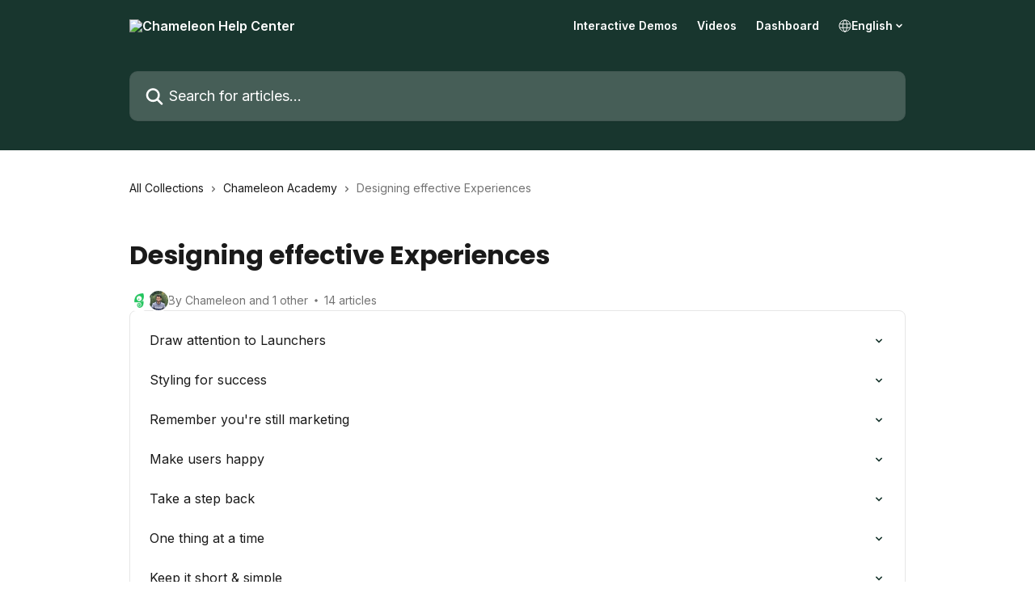

--- FILE ---
content_type: text/html; charset=utf-8
request_url: https://help.chameleon.io/en/collections/74877-designing-effective-experiences
body_size: 12810
content:
<!DOCTYPE html><html lang="en"><head><meta charSet="utf-8" data-next-head=""/><title data-next-head="">Designing effective Experiences | Chameleon Help Center</title><meta property="og:title" content="Designing effective Experiences | Chameleon Help Center" data-next-head=""/><meta name="twitter:title" content="Designing effective Experiences | Chameleon Help Center" data-next-head=""/><meta property="og:description" content="" data-next-head=""/><meta name="twitter:description" content="" data-next-head=""/><meta name="description" content="" data-next-head=""/><meta property="og:type" content="website" data-next-head=""/><meta name="robots" content="all" data-next-head=""/><meta name="viewport" content="width=device-width, initial-scale=1" data-next-head=""/><link href="https://intercom.help/chameleon/assets/favicon" rel="icon" data-next-head=""/><link rel="canonical" href="https://help.chameleon.io/en/collections/74877-designing-effective-experiences" data-next-head=""/><link rel="alternate" href="https://help.chameleon.io/en/collections/74877-designing-effective-experiences" hrefLang="en" data-next-head=""/><link rel="alternate" href="https://help.chameleon.io/en/collections/74877-designing-effective-experiences" hrefLang="x-default" data-next-head=""/><link nonce="muu0llwDgvTQT/2ly9MsaNBmQPyPP/D3GGKVvTOfjYY=" rel="preload" href="https://static.intercomassets.com/_next/static/css/3141721a1e975790.css" as="style"/><link nonce="muu0llwDgvTQT/2ly9MsaNBmQPyPP/D3GGKVvTOfjYY=" rel="stylesheet" href="https://static.intercomassets.com/_next/static/css/3141721a1e975790.css" data-n-g=""/><link nonce="muu0llwDgvTQT/2ly9MsaNBmQPyPP/D3GGKVvTOfjYY=" rel="preload" href="https://static.intercomassets.com/_next/static/css/2e15b5a0835b0524.css" as="style"/><link nonce="muu0llwDgvTQT/2ly9MsaNBmQPyPP/D3GGKVvTOfjYY=" rel="stylesheet" href="https://static.intercomassets.com/_next/static/css/2e15b5a0835b0524.css"/><link nonce="muu0llwDgvTQT/2ly9MsaNBmQPyPP/D3GGKVvTOfjYY=" rel="preload" href="https://static.intercomassets.com/_next/static/css/b6200d0221da3810.css" as="style"/><link nonce="muu0llwDgvTQT/2ly9MsaNBmQPyPP/D3GGKVvTOfjYY=" rel="stylesheet" href="https://static.intercomassets.com/_next/static/css/b6200d0221da3810.css"/><noscript data-n-css="muu0llwDgvTQT/2ly9MsaNBmQPyPP/D3GGKVvTOfjYY="></noscript><script defer="" nonce="muu0llwDgvTQT/2ly9MsaNBmQPyPP/D3GGKVvTOfjYY=" nomodule="" src="https://static.intercomassets.com/_next/static/chunks/polyfills-42372ed130431b0a.js"></script><script defer="" src="https://static.intercomassets.com/_next/static/chunks/1845.9920dd8b7453512c.js" nonce="muu0llwDgvTQT/2ly9MsaNBmQPyPP/D3GGKVvTOfjYY="></script><script defer="" src="https://static.intercomassets.com/_next/static/chunks/1770.678fb10d9b0aa13f.js" nonce="muu0llwDgvTQT/2ly9MsaNBmQPyPP/D3GGKVvTOfjYY="></script><script src="https://static.intercomassets.com/_next/static/chunks/webpack-aa6655c6daac96f3.js" nonce="muu0llwDgvTQT/2ly9MsaNBmQPyPP/D3GGKVvTOfjYY=" defer=""></script><script src="https://static.intercomassets.com/_next/static/chunks/framework-1f1b8d38c1d86c61.js" nonce="muu0llwDgvTQT/2ly9MsaNBmQPyPP/D3GGKVvTOfjYY=" defer=""></script><script src="https://static.intercomassets.com/_next/static/chunks/main-2c5e5f2c49cfa8a6.js" nonce="muu0llwDgvTQT/2ly9MsaNBmQPyPP/D3GGKVvTOfjYY=" defer=""></script><script src="https://static.intercomassets.com/_next/static/chunks/pages/_app-0946fc181f55d130.js" nonce="muu0llwDgvTQT/2ly9MsaNBmQPyPP/D3GGKVvTOfjYY=" defer=""></script><script src="https://static.intercomassets.com/_next/static/chunks/d0502abb-aa607f45f5026044.js" nonce="muu0llwDgvTQT/2ly9MsaNBmQPyPP/D3GGKVvTOfjYY=" defer=""></script><script src="https://static.intercomassets.com/_next/static/chunks/6190-ef428f6633b5a03f.js" nonce="muu0llwDgvTQT/2ly9MsaNBmQPyPP/D3GGKVvTOfjYY=" defer=""></script><script src="https://static.intercomassets.com/_next/static/chunks/296-7834dcf3444315af.js" nonce="muu0llwDgvTQT/2ly9MsaNBmQPyPP/D3GGKVvTOfjYY=" defer=""></script><script src="https://static.intercomassets.com/_next/static/chunks/4835-9db7cd232aae5617.js" nonce="muu0llwDgvTQT/2ly9MsaNBmQPyPP/D3GGKVvTOfjYY=" defer=""></script><script src="https://static.intercomassets.com/_next/static/chunks/pages/%5BhelpCenterIdentifier%5D/%5Blocale%5D/collections/%5BcollectionSlug%5D-125b29c7f8024732.js" nonce="muu0llwDgvTQT/2ly9MsaNBmQPyPP/D3GGKVvTOfjYY=" defer=""></script><script src="https://static.intercomassets.com/_next/static/fWolOR7EEO1ZSJaWcG1Lp/_buildManifest.js" nonce="muu0llwDgvTQT/2ly9MsaNBmQPyPP/D3GGKVvTOfjYY=" defer=""></script><script src="https://static.intercomassets.com/_next/static/fWolOR7EEO1ZSJaWcG1Lp/_ssgManifest.js" nonce="muu0llwDgvTQT/2ly9MsaNBmQPyPP/D3GGKVvTOfjYY=" defer=""></script><meta name="sentry-trace" content="9d0f3af3d6003c00b86253e6c15d7f5e-ecff042d4b378ed3-0"/><meta name="baggage" content="sentry-environment=production,sentry-release=16bca68a3fc4856642796ef69a23e104e0466982,sentry-public_key=187f842308a64dea9f1f64d4b1b9c298,sentry-trace_id=9d0f3af3d6003c00b86253e6c15d7f5e,sentry-org_id=2129,sentry-sampled=false,sentry-sample_rand=0.9066951950703498,sentry-sample_rate=0"/><style id="__jsx-696683584">:root{--body-bg: rgb(255, 255, 255);
--body-image: none;
--body-bg-rgb: 255, 255, 255;
--body-border: rgb(230, 230, 230);
--body-primary-color: #1a1a1a;
--body-secondary-color: #737373;
--body-reaction-bg: rgb(242, 242, 242);
--body-reaction-text-color: rgb(64, 64, 64);
--body-toc-active-border: #737373;
--body-toc-inactive-border: #f2f2f2;
--body-toc-inactive-color: #737373;
--body-toc-active-font-weight: 400;
--body-table-border: rgb(204, 204, 204);
--body-color: hsl(0, 0%, 0%);
--footer-bg: rgb(255, 255, 255);
--footer-image: none;
--footer-border: rgb(230, 230, 230);
--footer-color: hsl(215, 16%, 47%);
--header-bg: rgb(24, 54, 46);
--header-image: none;
--header-color: hsl(0, 0%, 100%);
--collection-card-bg: rgb(245, 245, 245);
--collection-card-image: none;
--collection-card-color: hsl(164, 38%, 15%);
--card-bg: rgb(255, 255, 255);
--card-border-color: rgb(230, 230, 230);
--card-border-inner-radius: 6px;
--card-border-radius: 8px;
--card-shadow: 0 1px 2px 0 rgb(0 0 0 / 0.05);
--search-bar-border-radius: 10px;
--search-bar-width: 100%;
--ticket-blue-bg-color: #dce1f9;
--ticket-blue-text-color: #334bfa;
--ticket-green-bg-color: #d7efdc;
--ticket-green-text-color: #0f7134;
--ticket-orange-bg-color: #ffebdb;
--ticket-orange-text-color: #b24d00;
--ticket-red-bg-color: #ffdbdb;
--ticket-red-text-color: #df2020;
--header-height: 245px;
--header-subheader-background-color: #000000;
--header-subheader-font-color: #FFFFFF;
--content-block-bg: rgb(245, 245, 245);
--content-block-image: none;
--content-block-color: hsl(0, 0%, 10%);
--content-block-button-bg: rgb(51, 75, 250);
--content-block-button-image: none;
--content-block-button-color: hsl(0, 0%, 100%);
--content-block-button-radius: 6px;
--content-block-margin: calc(-50vw + 50%);
--content-block-width: calc(100vw);
--primary-color: hsl(164, 38%, 15%);
--primary-color-alpha-10: hsla(164, 38%, 15%, 0.1);
--primary-color-alpha-60: hsla(164, 38%, 15%, 0.6);
--text-on-primary-color: #ffffff}</style><style id="__jsx-1364445819">:root{--font-family-primary: 'Poppins', 'Poppins Fallback'}</style><style id="__jsx-2891919213">:root{--font-family-secondary: 'Inter', 'Inter Fallback'}</style><style id="__jsx-cf6f0ea00fa5c760">.fade-background.jsx-cf6f0ea00fa5c760{background:radial-gradient(333.38%100%at 50%0%,rgba(var(--body-bg-rgb),0)0%,rgba(var(--body-bg-rgb),.00925356)11.67%,rgba(var(--body-bg-rgb),.0337355)21.17%,rgba(var(--body-bg-rgb),.0718242)28.85%,rgba(var(--body-bg-rgb),.121898)35.03%,rgba(var(--body-bg-rgb),.182336)40.05%,rgba(var(--body-bg-rgb),.251516)44.25%,rgba(var(--body-bg-rgb),.327818)47.96%,rgba(var(--body-bg-rgb),.409618)51.51%,rgba(var(--body-bg-rgb),.495297)55.23%,rgba(var(--body-bg-rgb),.583232)59.47%,rgba(var(--body-bg-rgb),.671801)64.55%,rgba(var(--body-bg-rgb),.759385)70.81%,rgba(var(--body-bg-rgb),.84436)78.58%,rgba(var(--body-bg-rgb),.9551)88.2%,rgba(var(--body-bg-rgb),1)100%),var(--header-image),var(--header-bg);background-size:cover;background-position-x:center}</style></head><body><div id="__next"><div dir="ltr" class="h-full w-full"><span class="hidden">Copyright (c) 2023, Intercom, Inc. (legal@intercom.io) with Reserved Font Name &quot;Poppins&quot;.
      This Font Software is licensed under the SIL Open Font License, Version 1.1.</span><span class="hidden">Copyright (c) 2023, Intercom, Inc. (legal@intercom.io) with Reserved Font Name &quot;Inter&quot;.
      This Font Software is licensed under the SIL Open Font License, Version 1.1.</span><a href="#main-content" class="sr-only font-bold text-header-color focus:not-sr-only focus:absolute focus:left-4 focus:top-4 focus:z-50" aria-roledescription="Link, Press control-option-right-arrow to exit">Skip to main content</a><main class="header__lite"><header id="header" data-testid="header" class="jsx-cf6f0ea00fa5c760 flex flex-col text-header-color"><div class="jsx-cf6f0ea00fa5c760 relative flex grow flex-col mb-9 bg-header-bg bg-header-image bg-cover bg-center pb-9"><div id="sr-announcement" aria-live="polite" class="jsx-cf6f0ea00fa5c760 sr-only"></div><div class="jsx-cf6f0ea00fa5c760 flex h-full flex-col items-center marker:shrink-0"><section class="relative flex w-full flex-col mb-6 pb-6"><div class="header__meta_wrapper flex justify-center px-5 pt-6 leading-none sm:px-10"><div class="flex items-center w-240" data-testid="subheader-container"><div class="mo__body header__site_name"><div class="header__logo"><a href="/en/"><img src="https://downloads.intercomcdn.com/i/o/345595/c15945a6054c6cf6bb8e84c2/93dd8024c280b580244b243f87209165.png" height="50" alt="Chameleon Help Center"/></a></div></div><div><div class="flex items-center font-semibold"><div class="flex items-center md:hidden" data-testid="small-screen-children"><button class="flex items-center border-none bg-transparent px-1.5" data-testid="hamburger-menu-button" aria-label="Open menu"><svg width="24" height="24" viewBox="0 0 16 16" xmlns="http://www.w3.org/2000/svg" class="fill-current"><path d="M1.86861 2C1.38889 2 1 2.3806 1 2.85008C1 3.31957 1.38889 3.70017 1.86861 3.70017H14.1314C14.6111 3.70017 15 3.31957 15 2.85008C15 2.3806 14.6111 2 14.1314 2H1.86861Z"></path><path d="M1 8C1 7.53051 1.38889 7.14992 1.86861 7.14992H14.1314C14.6111 7.14992 15 7.53051 15 8C15 8.46949 14.6111 8.85008 14.1314 8.85008H1.86861C1.38889 8.85008 1 8.46949 1 8Z"></path><path d="M1 13.1499C1 12.6804 1.38889 12.2998 1.86861 12.2998H14.1314C14.6111 12.2998 15 12.6804 15 13.1499C15 13.6194 14.6111 14 14.1314 14H1.86861C1.38889 14 1 13.6194 1 13.1499Z"></path></svg></button><div class="fixed right-0 top-0 z-50 h-full w-full hidden" data-testid="hamburger-menu"><div class="flex h-full w-full justify-end bg-black bg-opacity-30"><div class="flex h-fit w-full flex-col bg-white opacity-100 sm:h-full sm:w-1/2"><button class="text-body-font flex items-center self-end border-none bg-transparent pr-6 pt-6" data-testid="hamburger-menu-close-button" aria-label="Close menu"><svg width="24" height="24" viewBox="0 0 16 16" xmlns="http://www.w3.org/2000/svg"><path d="M3.5097 3.5097C3.84165 3.17776 4.37984 3.17776 4.71178 3.5097L7.99983 6.79775L11.2879 3.5097C11.6198 3.17776 12.158 3.17776 12.49 3.5097C12.8219 3.84165 12.8219 4.37984 12.49 4.71178L9.20191 7.99983L12.49 11.2879C12.8219 11.6198 12.8219 12.158 12.49 12.49C12.158 12.8219 11.6198 12.8219 11.2879 12.49L7.99983 9.20191L4.71178 12.49C4.37984 12.8219 3.84165 12.8219 3.5097 12.49C3.17776 12.158 3.17776 11.6198 3.5097 11.2879L6.79775 7.99983L3.5097 4.71178C3.17776 4.37984 3.17776 3.84165 3.5097 3.5097Z"></path></svg></button><nav class="flex flex-col pl-4 text-black"><a target="_blank" rel="noopener noreferrer" href="https://www.chameleon.io/interactive" class="mx-5 mb-5 text-md no-underline hover:opacity-80 md:mx-3 md:my-0 md:text-base" data-testid="header-link-0">Interactive Demos</a><a target="_blank" rel="noopener noreferrer" href="https://www.chameleon.io/videos" class="mx-5 mb-5 text-md no-underline hover:opacity-80 md:mx-3 md:my-0 md:text-base" data-testid="header-link-1">Videos</a><a target="_blank" rel="noopener noreferrer" href="https://app.chameleon.io" class="mx-5 mb-5 text-md no-underline hover:opacity-80 md:mx-3 md:my-0 md:text-base" data-testid="header-link-2">Dashboard</a><div class="relative cursor-pointer has-[:focus]:outline"><select class="peer absolute z-10 block h-6 w-full cursor-pointer opacity-0 md:text-base" aria-label="Change language" id="language-selector"><option value="/en/collections/74877-designing-effective-experiences" class="text-black" selected="">English</option></select><div class="mb-10 ml-5 flex items-center gap-1 text-md hover:opacity-80 peer-hover:opacity-80 md:m-0 md:ml-3 md:text-base" aria-hidden="true"><svg id="locale-picker-globe" width="16" height="16" viewBox="0 0 16 16" fill="none" xmlns="http://www.w3.org/2000/svg" class="shrink-0" aria-hidden="true"><path d="M8 15C11.866 15 15 11.866 15 8C15 4.13401 11.866 1 8 1C4.13401 1 1 4.13401 1 8C1 11.866 4.13401 15 8 15Z" stroke="currentColor" stroke-linecap="round" stroke-linejoin="round"></path><path d="M8 15C9.39949 15 10.534 11.866 10.534 8C10.534 4.13401 9.39949 1 8 1C6.60051 1 5.466 4.13401 5.466 8C5.466 11.866 6.60051 15 8 15Z" stroke="currentColor" stroke-linecap="round" stroke-linejoin="round"></path><path d="M1.448 5.75989H14.524" stroke="currentColor" stroke-linecap="round" stroke-linejoin="round"></path><path d="M1.448 10.2402H14.524" stroke="currentColor" stroke-linecap="round" stroke-linejoin="round"></path></svg>English<svg id="locale-picker-arrow" width="16" height="16" viewBox="0 0 16 16" fill="none" xmlns="http://www.w3.org/2000/svg" class="shrink-0" aria-hidden="true"><path d="M5 6.5L8.00093 9.5L11 6.50187" stroke="currentColor" stroke-width="1.5" stroke-linecap="round" stroke-linejoin="round"></path></svg></div></div></nav></div></div></div></div><nav class="hidden items-center md:flex" data-testid="large-screen-children"><a target="_blank" rel="noopener noreferrer" href="https://www.chameleon.io/interactive" class="mx-5 mb-5 text-md no-underline hover:opacity-80 md:mx-3 md:my-0 md:text-base" data-testid="header-link-0">Interactive Demos</a><a target="_blank" rel="noopener noreferrer" href="https://www.chameleon.io/videos" class="mx-5 mb-5 text-md no-underline hover:opacity-80 md:mx-3 md:my-0 md:text-base" data-testid="header-link-1">Videos</a><a target="_blank" rel="noopener noreferrer" href="https://app.chameleon.io" class="mx-5 mb-5 text-md no-underline hover:opacity-80 md:mx-3 md:my-0 md:text-base" data-testid="header-link-2">Dashboard</a><div class="relative cursor-pointer has-[:focus]:outline"><select class="peer absolute z-10 block h-6 w-full cursor-pointer opacity-0 md:text-base" aria-label="Change language" id="language-selector"><option value="/en/collections/74877-designing-effective-experiences" class="text-black" selected="">English</option></select><div class="mb-10 ml-5 flex items-center gap-1 text-md hover:opacity-80 peer-hover:opacity-80 md:m-0 md:ml-3 md:text-base" aria-hidden="true"><svg id="locale-picker-globe" width="16" height="16" viewBox="0 0 16 16" fill="none" xmlns="http://www.w3.org/2000/svg" class="shrink-0" aria-hidden="true"><path d="M8 15C11.866 15 15 11.866 15 8C15 4.13401 11.866 1 8 1C4.13401 1 1 4.13401 1 8C1 11.866 4.13401 15 8 15Z" stroke="currentColor" stroke-linecap="round" stroke-linejoin="round"></path><path d="M8 15C9.39949 15 10.534 11.866 10.534 8C10.534 4.13401 9.39949 1 8 1C6.60051 1 5.466 4.13401 5.466 8C5.466 11.866 6.60051 15 8 15Z" stroke="currentColor" stroke-linecap="round" stroke-linejoin="round"></path><path d="M1.448 5.75989H14.524" stroke="currentColor" stroke-linecap="round" stroke-linejoin="round"></path><path d="M1.448 10.2402H14.524" stroke="currentColor" stroke-linecap="round" stroke-linejoin="round"></path></svg>English<svg id="locale-picker-arrow" width="16" height="16" viewBox="0 0 16 16" fill="none" xmlns="http://www.w3.org/2000/svg" class="shrink-0" aria-hidden="true"><path d="M5 6.5L8.00093 9.5L11 6.50187" stroke="currentColor" stroke-width="1.5" stroke-linecap="round" stroke-linejoin="round"></path></svg></div></div></nav></div></div></div></div></section><section class="relative mx-5 flex h-full w-full flex-col items-center px-5 sm:px-10"><div class="flex h-full max-w-full flex-col w-240 justify-end" data-testid="main-header-container"><div id="search-bar" class="relative w-full"><form action="/en/" autoComplete="off"><div class="flex w-full flex-col items-start"><div class="relative flex w-full sm:w-search-bar"><label for="search-input" class="sr-only">Search for articles...</label><input id="search-input" type="text" autoComplete="off" class="peer w-full rounded-search-bar border border-black-alpha-8 bg-white-alpha-20 p-4 ps-12 font-secondary text-lg text-header-color shadow-search-bar outline-none transition ease-linear placeholder:text-header-color hover:bg-white-alpha-27 hover:shadow-search-bar-hover focus:border-transparent focus:bg-white focus:text-black-10 focus:shadow-search-bar-focused placeholder:focus:text-black-45" placeholder="Search for articles..." name="q" aria-label="Search for articles..." value=""/><div class="absolute inset-y-0 start-0 flex items-center fill-header-color peer-focus-visible:fill-black-45 pointer-events-none ps-5"><svg width="22" height="21" viewBox="0 0 22 21" xmlns="http://www.w3.org/2000/svg" class="fill-inherit" aria-hidden="true"><path fill-rule="evenodd" clip-rule="evenodd" d="M3.27485 8.7001C3.27485 5.42781 5.92757 2.7751 9.19985 2.7751C12.4721 2.7751 15.1249 5.42781 15.1249 8.7001C15.1249 11.9724 12.4721 14.6251 9.19985 14.6251C5.92757 14.6251 3.27485 11.9724 3.27485 8.7001ZM9.19985 0.225098C4.51924 0.225098 0.724854 4.01948 0.724854 8.7001C0.724854 13.3807 4.51924 17.1751 9.19985 17.1751C11.0802 17.1751 12.8176 16.5627 14.2234 15.5265L19.0981 20.4013C19.5961 20.8992 20.4033 20.8992 20.9013 20.4013C21.3992 19.9033 21.3992 19.0961 20.9013 18.5981L16.0264 13.7233C17.0625 12.3176 17.6749 10.5804 17.6749 8.7001C17.6749 4.01948 13.8805 0.225098 9.19985 0.225098Z"></path></svg></div></div></div></form></div></div></section></div></div></header><div class="z-1 flex shrink-0 grow basis-auto justify-center px-5 sm:px-10"><section data-testid="main-content" id="main-content" class="max-w-full w-240"><div tabindex="-1" class="focus:outline-none"><div class="flex flex-wrap items-baseline pb-4 text-base" tabindex="0" role="navigation" aria-label="Breadcrumb"><a href="/en/" class="pr-2 text-body-primary-color no-underline hover:text-body-secondary-color">All Collections</a><div class="pr-2" aria-hidden="true"><svg width="6" height="10" viewBox="0 0 6 10" class="block h-2 w-2 fill-body-secondary-color rtl:rotate-180" xmlns="http://www.w3.org/2000/svg"><path fill-rule="evenodd" clip-rule="evenodd" d="M0.648862 0.898862C0.316916 1.23081 0.316916 1.769 0.648862 2.10094L3.54782 4.9999L0.648862 7.89886C0.316916 8.23081 0.316917 8.769 0.648862 9.10094C0.980808 9.43289 1.519 9.43289 1.85094 9.10094L5.35094 5.60094C5.68289 5.269 5.68289 4.73081 5.35094 4.39886L1.85094 0.898862C1.519 0.566916 0.980807 0.566916 0.648862 0.898862Z"></path></svg></div><a href="https://help.chameleon.io/en/collections/74865-chameleon-academy" class="pr-2 text-body-primary-color no-underline hover:text-body-secondary-color" data-testid="breadcrumb-0">Chameleon Academy</a><div class="pr-2" aria-hidden="true"><svg width="6" height="10" viewBox="0 0 6 10" class="block h-2 w-2 fill-body-secondary-color rtl:rotate-180" xmlns="http://www.w3.org/2000/svg"><path fill-rule="evenodd" clip-rule="evenodd" d="M0.648862 0.898862C0.316916 1.23081 0.316916 1.769 0.648862 2.10094L3.54782 4.9999L0.648862 7.89886C0.316916 8.23081 0.316917 8.769 0.648862 9.10094C0.980808 9.43289 1.519 9.43289 1.85094 9.10094L5.35094 5.60094C5.68289 5.269 5.68289 4.73081 5.35094 4.39886L1.85094 0.898862C1.519 0.566916 0.980807 0.566916 0.648862 0.898862Z"></path></svg></div><div class="text-body-secondary-color">Designing effective Experiences</div></div></div><div class="flex flex-col gap-10 max-sm:gap-8 max-sm:pt-2 pt-4" id="designing-effective-experiences"><div><div class="mb-5"></div><div class="flex flex-col"><h1 class="mb-1 font-primary text-2xl font-bold leading-10 text-body-primary-color">Designing effective Experiences</h1></div><div class="mt-5"><div class="flex gap-2" aria-hidden="true"><div class="flex flex-row"><div class="flex shrink-0 flex-col items-center justify-center rounded-full leading-normal sm:flex-row" data-testid="avatars"><img width="24" height="24" src="https://static.intercomassets.com/avatars/7286121/square_128/Icon_-_Grass_with_White_Background-1712927954.png" alt="Chameleon Team avatar" class="inline-flex items-center justify-center rounded-full bg-primary text-lg font-bold leading-6 text-primary-text shadow-solid-2 shadow-body-bg [&amp;:nth-child(n+2)]:hidden lg:[&amp;:nth-child(n+2)]:inline-flex h-6 w-6 z-4"/><img width="24" height="24" src="https://static.intercomassets.com/avatars/66040/square_128/Pulkit_Agrawal_small-1543294231.JPG" alt="Pulkit Agrawal avatar" class="inline-flex items-center justify-center rounded-full bg-primary text-lg font-bold leading-6 text-primary-text shadow-solid-2 shadow-body-bg [&amp;:nth-child(n+2)]:hidden lg:[&amp;:nth-child(n+2)]:inline-flex h-6 w-6 ltr:-ml-1.5 rtl:-mr-1.5 z-3"/></div></div><span class="line-clamp-1 flex flex-wrap items-center text-base text-body-secondary-color"><span class="hidden sm:inline">By Chameleon and 1 other</span><span class="inline sm:hidden">2 authors</span><svg width="4" height="4" viewBox="0 0 16 16" xmlns="http://www.w3.org/2000/svg" fill="currentColor" class="m-2"><path d="M15 8C15 4.13401 11.866 1 8 1C4.13401 1 1 4.13401 1 8C1 11.866 4.13401 15 8 15C11.866 15 15 11.866 15 8Z"></path></svg>14 articles</span></div></div></div><div class="flex flex-col gap-5"><section class="flex flex-col rounded-card border border-solid border-card-border bg-card-bg p-2 sm:p-3"><a class="duration-250 group/article flex flex-row justify-between gap-2 py-2 no-underline transition ease-linear hover:bg-primary-alpha-10 hover:text-primary sm:rounded-card-inner sm:py-3 rounded-card-inner px-3" href="https://help.chameleon.io/en/articles/5970643-draw-attention-to-launchers" data-testid="article-link"><div class="flex flex-col p-0"><span class="m-0 text-md text-body-primary-color group-hover/article:text-primary font-regular">Draw attention to Launchers</span></div><div class="flex shrink-0 flex-col justify-center p-0"><svg class="block h-4 w-4 text-primary ltr:-rotate-90 rtl:rotate-90" fill="currentColor" viewBox="0 0 20 20" xmlns="http://www.w3.org/2000/svg"><path fill-rule="evenodd" d="M5.293 7.293a1 1 0 011.414 0L10 10.586l3.293-3.293a1 1 0 111.414 1.414l-4 4a1 1 0 01-1.414 0l-4-4a1 1 0 010-1.414z" clip-rule="evenodd"></path></svg></div></a><a class="duration-250 group/article flex flex-row justify-between gap-2 py-2 no-underline transition ease-linear hover:bg-primary-alpha-10 hover:text-primary sm:rounded-card-inner sm:py-3 rounded-card-inner px-3" href="https://help.chameleon.io/en/articles/5883814-styling-for-success" data-testid="article-link"><div class="flex flex-col p-0"><span class="m-0 text-md text-body-primary-color group-hover/article:text-primary font-regular">Styling for success</span></div><div class="flex shrink-0 flex-col justify-center p-0"><svg class="block h-4 w-4 text-primary ltr:-rotate-90 rtl:rotate-90" fill="currentColor" viewBox="0 0 20 20" xmlns="http://www.w3.org/2000/svg"><path fill-rule="evenodd" d="M5.293 7.293a1 1 0 011.414 0L10 10.586l3.293-3.293a1 1 0 111.414 1.414l-4 4a1 1 0 01-1.414 0l-4-4a1 1 0 010-1.414z" clip-rule="evenodd"></path></svg></div></a><a class="duration-250 group/article flex flex-row justify-between gap-2 py-2 no-underline transition ease-linear hover:bg-primary-alpha-10 hover:text-primary sm:rounded-card-inner sm:py-3 rounded-card-inner px-3" href="https://help.chameleon.io/en/articles/2036289-remember-you-re-still-marketing" data-testid="article-link"><div class="flex flex-col p-0"><span class="m-0 text-md text-body-primary-color group-hover/article:text-primary font-regular">Remember you&#x27;re still marketing</span></div><div class="flex shrink-0 flex-col justify-center p-0"><svg class="block h-4 w-4 text-primary ltr:-rotate-90 rtl:rotate-90" fill="currentColor" viewBox="0 0 20 20" xmlns="http://www.w3.org/2000/svg"><path fill-rule="evenodd" d="M5.293 7.293a1 1 0 011.414 0L10 10.586l3.293-3.293a1 1 0 111.414 1.414l-4 4a1 1 0 01-1.414 0l-4-4a1 1 0 010-1.414z" clip-rule="evenodd"></path></svg></div></a><a class="duration-250 group/article flex flex-row justify-between gap-2 py-2 no-underline transition ease-linear hover:bg-primary-alpha-10 hover:text-primary sm:rounded-card-inner sm:py-3 rounded-card-inner px-3" href="https://help.chameleon.io/en/articles/2036309-make-users-happy" data-testid="article-link"><div class="flex flex-col p-0"><span class="m-0 text-md text-body-primary-color group-hover/article:text-primary font-regular">Make users happy</span></div><div class="flex shrink-0 flex-col justify-center p-0"><svg class="block h-4 w-4 text-primary ltr:-rotate-90 rtl:rotate-90" fill="currentColor" viewBox="0 0 20 20" xmlns="http://www.w3.org/2000/svg"><path fill-rule="evenodd" d="M5.293 7.293a1 1 0 011.414 0L10 10.586l3.293-3.293a1 1 0 111.414 1.414l-4 4a1 1 0 01-1.414 0l-4-4a1 1 0 010-1.414z" clip-rule="evenodd"></path></svg></div></a><a class="duration-250 group/article flex flex-row justify-between gap-2 py-2 no-underline transition ease-linear hover:bg-primary-alpha-10 hover:text-primary sm:rounded-card-inner sm:py-3 rounded-card-inner px-3" href="https://help.chameleon.io/en/articles/2036323-take-a-step-back" data-testid="article-link"><div class="flex flex-col p-0"><span class="m-0 text-md text-body-primary-color group-hover/article:text-primary font-regular">Take a step back</span></div><div class="flex shrink-0 flex-col justify-center p-0"><svg class="block h-4 w-4 text-primary ltr:-rotate-90 rtl:rotate-90" fill="currentColor" viewBox="0 0 20 20" xmlns="http://www.w3.org/2000/svg"><path fill-rule="evenodd" d="M5.293 7.293a1 1 0 011.414 0L10 10.586l3.293-3.293a1 1 0 111.414 1.414l-4 4a1 1 0 01-1.414 0l-4-4a1 1 0 010-1.414z" clip-rule="evenodd"></path></svg></div></a><a class="duration-250 group/article flex flex-row justify-between gap-2 py-2 no-underline transition ease-linear hover:bg-primary-alpha-10 hover:text-primary sm:rounded-card-inner sm:py-3 rounded-card-inner px-3" href="https://help.chameleon.io/en/articles/2036332-one-thing-at-a-time" data-testid="article-link"><div class="flex flex-col p-0"><span class="m-0 text-md text-body-primary-color group-hover/article:text-primary font-regular">One thing at a time</span></div><div class="flex shrink-0 flex-col justify-center p-0"><svg class="block h-4 w-4 text-primary ltr:-rotate-90 rtl:rotate-90" fill="currentColor" viewBox="0 0 20 20" xmlns="http://www.w3.org/2000/svg"><path fill-rule="evenodd" d="M5.293 7.293a1 1 0 011.414 0L10 10.586l3.293-3.293a1 1 0 111.414 1.414l-4 4a1 1 0 01-1.414 0l-4-4a1 1 0 010-1.414z" clip-rule="evenodd"></path></svg></div></a><a class="duration-250 group/article flex flex-row justify-between gap-2 py-2 no-underline transition ease-linear hover:bg-primary-alpha-10 hover:text-primary sm:rounded-card-inner sm:py-3 rounded-card-inner px-3" href="https://help.chameleon.io/en/articles/2036407-keep-it-short-simple" data-testid="article-link"><div class="flex flex-col p-0"><span class="m-0 text-md text-body-primary-color group-hover/article:text-primary font-regular">Keep it short &amp; simple</span></div><div class="flex shrink-0 flex-col justify-center p-0"><svg class="block h-4 w-4 text-primary ltr:-rotate-90 rtl:rotate-90" fill="currentColor" viewBox="0 0 20 20" xmlns="http://www.w3.org/2000/svg"><path fill-rule="evenodd" d="M5.293 7.293a1 1 0 011.414 0L10 10.586l3.293-3.293a1 1 0 111.414 1.414l-4 4a1 1 0 01-1.414 0l-4-4a1 1 0 010-1.414z" clip-rule="evenodd"></path></svg></div></a><a class="duration-250 group/article flex flex-row justify-between gap-2 py-2 no-underline transition ease-linear hover:bg-primary-alpha-10 hover:text-primary sm:rounded-card-inner sm:py-3 rounded-card-inner px-3" href="https://help.chameleon.io/en/articles/2036394-ask-for-permission" data-testid="article-link"><div class="flex flex-col p-0"><span class="m-0 text-md text-body-primary-color group-hover/article:text-primary font-regular">Ask for permission</span></div><div class="flex shrink-0 flex-col justify-center p-0"><svg class="block h-4 w-4 text-primary ltr:-rotate-90 rtl:rotate-90" fill="currentColor" viewBox="0 0 20 20" xmlns="http://www.w3.org/2000/svg"><path fill-rule="evenodd" d="M5.293 7.293a1 1 0 011.414 0L10 10.586l3.293-3.293a1 1 0 111.414 1.414l-4 4a1 1 0 01-1.414 0l-4-4a1 1 0 010-1.414z" clip-rule="evenodd"></path></svg></div></a><a class="duration-250 group/article flex flex-row justify-between gap-2 py-2 no-underline transition ease-linear hover:bg-primary-alpha-10 hover:text-primary sm:rounded-card-inner sm:py-3 rounded-card-inner px-3" href="https://help.chameleon.io/en/articles/2036360-manage-expectations" data-testid="article-link"><div class="flex flex-col p-0"><span class="m-0 text-md text-body-primary-color group-hover/article:text-primary font-regular">Manage expectations</span></div><div class="flex shrink-0 flex-col justify-center p-0"><svg class="block h-4 w-4 text-primary ltr:-rotate-90 rtl:rotate-90" fill="currentColor" viewBox="0 0 20 20" xmlns="http://www.w3.org/2000/svg"><path fill-rule="evenodd" d="M5.293 7.293a1 1 0 011.414 0L10 10.586l3.293-3.293a1 1 0 111.414 1.414l-4 4a1 1 0 01-1.414 0l-4-4a1 1 0 010-1.414z" clip-rule="evenodd"></path></svg></div></a><a class="duration-250 group/article flex flex-row justify-between gap-2 py-2 no-underline transition ease-linear hover:bg-primary-alpha-10 hover:text-primary sm:rounded-card-inner sm:py-3 rounded-card-inner px-3" href="https://help.chameleon.io/en/articles/2039381-don-t-be-shy-stand-out" data-testid="article-link"><div class="flex flex-col p-0"><span class="m-0 text-md text-body-primary-color group-hover/article:text-primary font-regular">Don&#x27;t be shy; stand out!</span></div><div class="flex shrink-0 flex-col justify-center p-0"><svg class="block h-4 w-4 text-primary ltr:-rotate-90 rtl:rotate-90" fill="currentColor" viewBox="0 0 20 20" xmlns="http://www.w3.org/2000/svg"><path fill-rule="evenodd" d="M5.293 7.293a1 1 0 011.414 0L10 10.586l3.293-3.293a1 1 0 111.414 1.414l-4 4a1 1 0 01-1.414 0l-4-4a1 1 0 010-1.414z" clip-rule="evenodd"></path></svg></div></a><a class="duration-250 group/article flex flex-row justify-between gap-2 py-2 no-underline transition ease-linear hover:bg-primary-alpha-10 hover:text-primary sm:rounded-card-inner sm:py-3 rounded-card-inner px-3" href="https://help.chameleon.io/en/articles/2039402-copy-is-your-1-lever" data-testid="article-link"><div class="flex flex-col p-0"><span class="m-0 text-md text-body-primary-color group-hover/article:text-primary font-regular">Copy is your #1 lever</span></div><div class="flex shrink-0 flex-col justify-center p-0"><svg class="block h-4 w-4 text-primary ltr:-rotate-90 rtl:rotate-90" fill="currentColor" viewBox="0 0 20 20" xmlns="http://www.w3.org/2000/svg"><path fill-rule="evenodd" d="M5.293 7.293a1 1 0 011.414 0L10 10.586l3.293-3.293a1 1 0 111.414 1.414l-4 4a1 1 0 01-1.414 0l-4-4a1 1 0 010-1.414z" clip-rule="evenodd"></path></svg></div></a><a class="duration-250 group/article flex flex-row justify-between gap-2 py-2 no-underline transition ease-linear hover:bg-primary-alpha-10 hover:text-primary sm:rounded-card-inner sm:py-3 rounded-card-inner px-3" href="https://help.chameleon.io/en/articles/2039412-beautify-text-with-formatting" data-testid="article-link"><div class="flex flex-col p-0"><span class="m-0 text-md text-body-primary-color group-hover/article:text-primary font-regular">Beautify text with formatting</span></div><div class="flex shrink-0 flex-col justify-center p-0"><svg class="block h-4 w-4 text-primary ltr:-rotate-90 rtl:rotate-90" fill="currentColor" viewBox="0 0 20 20" xmlns="http://www.w3.org/2000/svg"><path fill-rule="evenodd" d="M5.293 7.293a1 1 0 011.414 0L10 10.586l3.293-3.293a1 1 0 111.414 1.414l-4 4a1 1 0 01-1.414 0l-4-4a1 1 0 010-1.414z" clip-rule="evenodd"></path></svg></div></a><a class="duration-250 group/article flex flex-row justify-between gap-2 py-2 no-underline transition ease-linear hover:bg-primary-alpha-10 hover:text-primary sm:rounded-card-inner sm:py-3 rounded-card-inner px-3" href="https://help.chameleon.io/en/articles/2046644-don-t-engage-prematurely" data-testid="article-link"><div class="flex flex-col p-0"><span class="m-0 text-md text-body-primary-color group-hover/article:text-primary font-regular">Don&#x27;t engage prematurely</span></div><div class="flex shrink-0 flex-col justify-center p-0"><svg class="block h-4 w-4 text-primary ltr:-rotate-90 rtl:rotate-90" fill="currentColor" viewBox="0 0 20 20" xmlns="http://www.w3.org/2000/svg"><path fill-rule="evenodd" d="M5.293 7.293a1 1 0 011.414 0L10 10.586l3.293-3.293a1 1 0 111.414 1.414l-4 4a1 1 0 01-1.414 0l-4-4a1 1 0 010-1.414z" clip-rule="evenodd"></path></svg></div></a><a class="duration-250 group/article flex flex-row justify-between gap-2 py-2 no-underline transition ease-linear hover:bg-primary-alpha-10 hover:text-primary sm:rounded-card-inner sm:py-3 rounded-card-inner px-3" href="https://help.chameleon.io/en/articles/7021970-set-your-element-ids-and-classes-for-easy-selection" data-testid="article-link"><div class="flex flex-col p-0"><span class="m-0 text-md text-body-primary-color group-hover/article:text-primary font-regular">Set your element IDs and classes for easy selection</span></div><div class="flex shrink-0 flex-col justify-center p-0"><svg class="block h-4 w-4 text-primary ltr:-rotate-90 rtl:rotate-90" fill="currentColor" viewBox="0 0 20 20" xmlns="http://www.w3.org/2000/svg"><path fill-rule="evenodd" d="M5.293 7.293a1 1 0 011.414 0L10 10.586l3.293-3.293a1 1 0 111.414 1.414l-4 4a1 1 0 01-1.414 0l-4-4a1 1 0 010-1.414z" clip-rule="evenodd"></path></svg></div></a></section></div></div></section></div><footer id="footer" class="mt-24 shrink-0 bg-footer-bg px-0 py-12 text-left text-base text-footer-color"><div class="shrink-0 grow basis-auto px-5 sm:px-10"><div class="mx-auto max-w-240 sm:w-auto"><div><div class="text-center" data-testid="simple-footer-layout"><div class="align-middle text-lg text-footer-color"><a class="no-underline" href="/en/"><img data-testid="logo-img" src="https://downloads.intercomcdn.com/i/o/345595/c15945a6054c6cf6bb8e84c2/93dd8024c280b580244b243f87209165.png" alt="Chameleon Help Center" class="max-h-8 contrast-80 inline"/></a></div><div class="mt-10" data-testid="simple-footer-links"><div class="flex flex-row justify-center"><span><ul data-testid="custom-links" class="mb-4 p-0" id="custom-links"><li class="mx-3 inline-block list-none"><a target="_blank" href="https://www.chameleon.io/blog" rel="nofollow noreferrer noopener" data-testid="footer-custom-link-0" class="no-underline">Blog</a></li><li class="mx-3 inline-block list-none"><a target="_blank" href="https://www.chameleon.io/inspiration" rel="nofollow noreferrer noopener" data-testid="footer-custom-link-1" class="no-underline">Inspiration</a></li><li class="mx-3 inline-block list-none"><a target="_blank" href="https://www.chameleon.io/use-cases" rel="nofollow noreferrer noopener" data-testid="footer-custom-link-2" class="no-underline">Use Cases</a></li><li class="mx-3 inline-block list-none"><a target="_blank" href="https://developers.chameleon.io" rel="nofollow noreferrer noopener" data-testid="footer-custom-link-3" class="no-underline">Developer Docs</a></li></ul></span></div><ul data-testid="social-links" class="flex flex-wrap items-center gap-4 p-0 justify-center" id="social-links"><li class="list-none align-middle"><a target="_blank" href="https://www.facebook.com/chameleon.io" rel="nofollow noreferrer noopener" data-testid="footer-social-link-0" class="no-underline"><img src="https://intercom.help/chameleon/assets/svg/icon:social-facebook/64748B" alt="" aria-label="https://www.facebook.com/chameleon.io" width="16" height="16" loading="lazy" data-testid="social-icon-facebook"/></a></li><li class="list-none align-middle"><a target="_blank" href="https://www.linkedin.com/company/chameleon-io" rel="nofollow noreferrer noopener" data-testid="footer-social-link-1" class="no-underline"><img src="https://intercom.help/chameleon/assets/svg/icon:social-linkedin/64748B" alt="" aria-label="https://www.linkedin.com/company/chameleon-io" width="16" height="16" loading="lazy" data-testid="social-icon-linkedin"/></a></li></ul></div></div></div></div></div></footer></main></div></div><script id="__NEXT_DATA__" type="application/json" nonce="muu0llwDgvTQT/2ly9MsaNBmQPyPP/D3GGKVvTOfjYY=">{"props":{"pageProps":{"app":{"id":"xwskxzr1","messengerUrl":"https://widget.intercom.io/widget/xwskxzr1","name":"Chameleon","poweredByIntercomUrl":"https://www.intercom.com/intercom-link?company=Chameleon\u0026solution=customer-support\u0026utm_campaign=intercom-link\u0026utm_content=We+run+on+Intercom\u0026utm_medium=help-center\u0026utm_referrer=https%3A%2F%2Fhelp.chameleon.io%2Fen%2Fcollections%2F74877-designing-effective-experiences\u0026utm_source=desktop-web","features":{"consentBannerBeta":false,"customNotFoundErrorMessage":false,"disableFontPreloading":false,"disableNoMarginClassTransformation":false,"finOnHelpCenter":false,"hideIconsWithBackgroundImages":false,"messengerCustomFonts":false}},"helpCenterSite":{"customDomain":"help.chameleon.io","defaultLocale":"en","disableBranding":true,"externalLoginName":null,"externalLoginUrl":null,"footerContactDetails":null,"footerLinks":{"custom":[{"id":1518,"help_center_site_id":5815,"title":"Blog","url":"https://www.chameleon.io/blog","sort_order":1,"link_location":"footer","site_link_group_id":2311},{"id":7519,"help_center_site_id":5815,"title":"Inspiration","url":"https://www.chameleon.io/inspiration","sort_order":2,"link_location":"footer","site_link_group_id":2311},{"id":7520,"help_center_site_id":5815,"title":"Use Cases","url":"https://www.chameleon.io/use-cases","sort_order":3,"link_location":"footer","site_link_group_id":2311},{"id":28384,"help_center_site_id":5815,"title":"Developer Docs","url":"https://developers.chameleon.io","sort_order":4,"link_location":"footer","site_link_group_id":2311}],"socialLinks":[{"iconUrl":"https://intercom.help/chameleon/assets/svg/icon:social-facebook","provider":"facebook","url":"https://www.facebook.com/chameleon.io"},{"iconUrl":"https://intercom.help/chameleon/assets/svg/icon:social-linkedin","provider":"linkedin","url":"https://www.linkedin.com/company/chameleon-io"}],"linkGroups":[{"title":null,"links":[{"title":"Blog","url":"https://www.chameleon.io/blog"},{"title":"Inspiration","url":"https://www.chameleon.io/inspiration"},{"title":"Use Cases","url":"https://www.chameleon.io/use-cases"},{"title":"Developer Docs","url":"https://developers.chameleon.io"}]}]},"headerLinks":[{"site_link_group_id":2310,"id":37568,"help_center_site_id":5815,"title":"Interactive Demos","url":"https://www.chameleon.io/interactive","sort_order":1,"link_location":"header"},{"site_link_group_id":2310,"id":37569,"help_center_site_id":5815,"title":"Videos","url":"https://www.chameleon.io/videos","sort_order":2,"link_location":"header"},{"site_link_group_id":2310,"id":37570,"help_center_site_id":5815,"title":"Dashboard","url":"https://app.chameleon.io","sort_order":3,"link_location":"header"}],"homeCollectionCols":3,"googleAnalyticsTrackingId":"G-M4PHKLWYD1","googleTagManagerId":null,"pathPrefixForCustomDomain":null,"seoIndexingEnabled":true,"helpCenterId":5815,"url":"https://help.chameleon.io","customizedFooterTextContent":null,"consentBannerConfig":null,"canInjectCustomScripts":false,"scriptSection":1,"customScriptFilesExist":false},"localeLinks":[{"id":"en","absoluteUrl":"https://help.chameleon.io/en/collections/74877-designing-effective-experiences","available":true,"name":"English","selected":true,"url":"/en/collections/74877-designing-effective-experiences"}],"requestContext":{"articleSource":null,"academy":false,"canonicalUrl":"https://help.chameleon.io/en/collections/74877-designing-effective-experiences","headerless":false,"isDefaultDomainRequest":false,"nonce":"muu0llwDgvTQT/2ly9MsaNBmQPyPP/D3GGKVvTOfjYY=","rootUrl":"/en/","sheetUserCipher":null,"type":"help-center"},"theme":{"color":"18362E","siteName":"Chameleon Help Center","headline":"","headerFontColor":"FFFFFF","logo":"https://downloads.intercomcdn.com/i/o/345595/c15945a6054c6cf6bb8e84c2/93dd8024c280b580244b243f87209165.png","logoHeight":"50","header":null,"favicon":"https://intercom.help/chameleon/assets/favicon","locale":"en","homeUrl":null,"social":null,"urlPrefixForDefaultDomain":"https://intercom.help/chameleon","customDomain":"help.chameleon.io","customDomainUsesSsl":true,"customizationOptions":{"customizationType":1,"header":{"backgroundColor":"#18362E","fontColor":"#FFFFFF","fadeToEdge":false,"backgroundGradient":null,"backgroundImageId":null,"backgroundImageUrl":null},"body":{"backgroundColor":"#ffffff","fontColor":null,"fadeToEdge":null,"backgroundGradient":null,"backgroundImageId":null},"footer":{"backgroundColor":"#ffffff","fontColor":"#64748B","fadeToEdge":null,"backgroundGradient":null,"backgroundImageId":null,"showRichTextField":false},"layout":{"homePage":{"blocks":[{"type":"tickets-portal-link","enabled":true},{"type":"article-list","columns":3,"enabled":true,"localizedContent":[{"title":"What others find useful","locale":"en","links":[{"articleId":"1560726","type":"article-link"},{"articleId":"11755569","type":"article-link"},{"articleId":"1204270","type":"article-link"},{"articleId":"2521225","type":"article-link"},{"articleId":"8899593","type":"article-link"},{"articleId":"1318065","type":"article-link"}]}]},{"type":"collection-list","columns":3,"template":0},{"type":"content-block","enabled":false,"columns":1}]},"collectionsPage":{"showArticleDescriptions":false},"articlePage":{},"searchPage":{}},"collectionCard":{"global":{"backgroundColor":"#F5F5F5","fontColor":"#18362E","fadeToEdge":null,"backgroundGradient":null,"backgroundImageId":null,"showIcons":true,"backgroundImageUrl":null},"collections":[]},"global":{"font":{"customFontFaces":[],"primary":"Poppins","secondary":"Inter"},"componentStyle":{"card":{"type":"bordered","borderRadius":8}},"namedComponents":{"header":{"subheader":{"enabled":false,"style":{"backgroundColor":"#000000","fontColor":"#FFFFFF"}},"style":{"height":"245px","align":"start","justify":"end"}},"searchBar":{"style":{"width":"100%","borderRadius":10}},"footer":{"type":0}},"brand":{"colors":[],"websiteUrl":""}},"contentBlock":{"blockStyle":{"backgroundColor":"#F5F5F5","fontColor":"#1a1a1a","fadeToEdge":null,"backgroundGradient":null,"backgroundImageId":null,"backgroundImageUrl":null},"buttonOptions":{"backgroundColor":"#334BFA","fontColor":"#ffffff","borderRadius":6},"isFullWidth":true}},"helpCenterName":"Chameleon Help Center","footerLogo":"https://downloads.intercomcdn.com/i/o/345595/c15945a6054c6cf6bb8e84c2/93dd8024c280b580244b243f87209165.png","footerLogoHeight":"50","localisedInformation":{"contentBlock":{"locale":"en","title":"Need further help?","withButton":true,"description":"Report an issue","buttonTitle":"Send us a message","buttonUrl":"https://app.chameleon.io/help/report"}}},"user":{"userId":"456faa47-877a-4d11-b3e7-9077f0303d3f","role":"visitor_role","country_code":null},"collection":{"articleCount":14,"articleSummaries":[{"author":{"avatar":"https://static.intercomassets.com/avatars/66040/square_128/Pulkit_Agrawal_small-1543294231.JPG","name":"Pulkit Agrawal","first_name":"Pulkit","avatar_shape":"circle"},"id":"5624833","lastUpdated":"Updated over a week ago","summary":"Best Practice: Highlight the value to first time users","title":"Draw attention to Launchers","url":"https://help.chameleon.io/en/articles/5970643-draw-attention-to-launchers"},{"author":{"avatar":"https://static.intercomassets.com/avatars/66040/square_128/Pulkit_Agrawal_small-1543294231.JPG","name":"Pulkit Agrawal","first_name":"Pulkit","avatar_shape":"circle"},"id":"5510523","lastUpdated":"Updated over a week ago","summary":"Stand out while blending in to increase engagement and brand loyalty","title":"Styling for success","url":"https://help.chameleon.io/en/articles/5883814-styling-for-success"},{"author":{"avatar":"https://static.intercomassets.com/avatars/7286121/square_128/Icon_-_Grass_with_White_Background-1712927954.png","name":"Chameleon Team","first_name":"Chameleon","avatar_shape":"circle"},"id":"202617","lastUpdated":"Updated over a year ago","summary":"Best practices: focus on value proposition and benefits","title":"Remember you're still marketing","url":"https://help.chameleon.io/en/articles/2036289-remember-you-re-still-marketing"},{"author":{"avatar":"https://static.intercomassets.com/avatars/7286121/square_128/Icon_-_Grass_with_White_Background-1712927954.png","name":"Chameleon Team","first_name":"Chameleon","avatar_shape":"circle"},"id":"202633","lastUpdated":"Updated over a year ago","summary":"Best practices: focus on what users need to succeed","title":"Make users happy","url":"https://help.chameleon.io/en/articles/2036309-make-users-happy"},{"author":{"avatar":"https://static.intercomassets.com/avatars/7286121/square_128/Icon_-_Grass_with_White_Background-1712927954.png","name":"Chameleon Team","first_name":"Chameleon","avatar_shape":"circle"},"id":"202650","lastUpdated":"Updated over a year ago","summary":"Best practices: start at a high level before diving in","title":"Take a step back","url":"https://help.chameleon.io/en/articles/2036323-take-a-step-back"},{"author":{"avatar":"https://static.intercomassets.com/avatars/7286121/square_128/Icon_-_Grass_with_White_Background-1712927954.png","name":"Chameleon Team","first_name":"Chameleon","avatar_shape":"circle"},"id":"202660","lastUpdated":"Updated over a year ago","summary":"Best practices: keep each tour focussed on a clear outcome","title":"One thing at a time","url":"https://help.chameleon.io/en/articles/2036332-one-thing-at-a-time"},{"author":{"avatar":"https://static.intercomassets.com/avatars/7286121/square_128/Icon_-_Grass_with_White_Background-1712927954.png","name":"Chameleon Team","first_name":"Chameleon","avatar_shape":"circle"},"id":"202706","lastUpdated":"Updated over a year ago","summary":"Best practices: Teach in bitesized chunks to avoid overwhelming users","title":"Keep it short \u0026 simple","url":"https://help.chameleon.io/en/articles/2036407-keep-it-short-simple"},{"author":{"avatar":"https://static.intercomassets.com/avatars/7286121/square_128/Icon_-_Grass_with_White_Background-1712927954.png","name":"Chameleon Team","first_name":"Chameleon","avatar_shape":"circle"},"id":"202682","lastUpdated":"Updated over a year ago","summary":"Best practices: letting users opt-in will lead to better completion","title":"Ask for permission","url":"https://help.chameleon.io/en/articles/2036394-ask-for-permission"},{"author":{"avatar":"https://static.intercomassets.com/avatars/7286121/square_128/Icon_-_Grass_with_White_Background-1712927954.png","name":"Chameleon Team","first_name":"Chameleon","avatar_shape":"circle"},"id":"202670","lastUpdated":"Updated over a year ago","summary":"Best practices: don't create confusion or anxiety","title":"Manage expectations","url":"https://help.chameleon.io/en/articles/2036360-manage-expectations"},{"author":{"avatar":"https://static.intercomassets.com/avatars/7286121/square_128/Icon_-_Grass_with_White_Background-1712927954.png","name":"Chameleon Team","first_name":"Chameleon","avatar_shape":"circle"},"id":"202718","lastUpdated":"Updated over a year ago","summary":"Best practices: ensure your styling is bold and welcoming","title":"Don't be shy; stand out!","url":"https://help.chameleon.io/en/articles/2039381-don-t-be-shy-stand-out"},{"author":{"avatar":"https://static.intercomassets.com/avatars/7286121/square_128/Icon_-_Grass_with_White_Background-1712927954.png","name":"Chameleon Team","first_name":"Chameleon","avatar_shape":"circle"},"id":"202729","lastUpdated":"Updated over a year ago","summary":"Best practices: spend a lot of time making the copy tight","title":"Copy is your #1 lever","url":"https://help.chameleon.io/en/articles/2039402-copy-is-your-1-lever"},{"author":{"avatar":"https://static.intercomassets.com/avatars/7286121/square_128/Icon_-_Grass_with_White_Background-1712927954.png","name":"Chameleon Team","first_name":"Chameleon","avatar_shape":"circle"},"id":"202740","lastUpdated":"Updated over a year ago","summary":"Best practices: make text easier to scan with formatting","title":"Beautify text with formatting","url":"https://help.chameleon.io/en/articles/2039412-beautify-text-with-formatting"},{"author":{"avatar":"https://static.intercomassets.com/avatars/7286121/square_128/Icon_-_Grass_with_White_Background-1712927954.png","name":"Chameleon Team","first_name":"Chameleon","avatar_shape":"circle"},"id":"202750","lastUpdated":"Updated over a year ago","summary":"Best practices: if you're too early, you won't land","title":"Don't engage prematurely","url":"https://help.chameleon.io/en/articles/2046644-don-t-engage-prematurely"},{"author":{"avatar":"https://static.intercomassets.com/avatars/66040/square_128/Pulkit_Agrawal_small-1543294231.JPG","name":"Pulkit Agrawal","first_name":"Pulkit","avatar_shape":"circle"},"id":"6849591","lastUpdated":"Updated over a week ago","summary":"Best practice: Make your code more accessible with standardized element attributes","title":"Set your element IDs and classes for easy selection","url":"https://help.chameleon.io/en/articles/7021970-set-your-element-ids-and-classes-for-easy-selection"}],"authorCount":2,"authors":[{"avatar":"https://static.intercomassets.com/avatars/7286121/square_128/Icon_-_Grass_with_White_Background-1712927954.png","name":"Chameleon Team","first_name":"Chameleon","avatar_shape":"circle"},{"avatar":"https://static.intercomassets.com/avatars/66040/square_128/Pulkit_Agrawal_small-1543294231.JPG","name":"Pulkit Agrawal","first_name":"Pulkit","avatar_shape":"circle"}],"description":"","iconContentType":null,"iconUrl":null,"id":"74877","name":"Designing effective Experiences","slug":"designing-effective-experiences","subcollections":[],"url":"https://help.chameleon.io/en/collections/74877-designing-effective-experiences"},"breadcrumbs":[{"url":"https://help.chameleon.io/en/collections/74865-chameleon-academy","name":"Chameleon Academy"}],"layoutOptions":{"showArticleDescriptions":false},"themeCSSCustomProperties":{"--body-bg":"rgb(255, 255, 255)","--body-image":"none","--body-bg-rgb":"255, 255, 255","--body-border":"rgb(230, 230, 230)","--body-primary-color":"#1a1a1a","--body-secondary-color":"#737373","--body-reaction-bg":"rgb(242, 242, 242)","--body-reaction-text-color":"rgb(64, 64, 64)","--body-toc-active-border":"#737373","--body-toc-inactive-border":"#f2f2f2","--body-toc-inactive-color":"#737373","--body-toc-active-font-weight":400,"--body-table-border":"rgb(204, 204, 204)","--body-color":"hsl(0, 0%, 0%)","--footer-bg":"rgb(255, 255, 255)","--footer-image":"none","--footer-border":"rgb(230, 230, 230)","--footer-color":"hsl(215, 16%, 47%)","--header-bg":"rgb(24, 54, 46)","--header-image":"none","--header-color":"hsl(0, 0%, 100%)","--collection-card-bg":"rgb(245, 245, 245)","--collection-card-image":"none","--collection-card-color":"hsl(164, 38%, 15%)","--card-bg":"rgb(255, 255, 255)","--card-border-color":"rgb(230, 230, 230)","--card-border-inner-radius":"6px","--card-border-radius":"8px","--card-shadow":"0 1px 2px 0 rgb(0 0 0 / 0.05)","--search-bar-border-radius":"10px","--search-bar-width":"100%","--ticket-blue-bg-color":"#dce1f9","--ticket-blue-text-color":"#334bfa","--ticket-green-bg-color":"#d7efdc","--ticket-green-text-color":"#0f7134","--ticket-orange-bg-color":"#ffebdb","--ticket-orange-text-color":"#b24d00","--ticket-red-bg-color":"#ffdbdb","--ticket-red-text-color":"#df2020","--header-height":"245px","--header-subheader-background-color":"#000000","--header-subheader-font-color":"#FFFFFF","--content-block-bg":"rgb(245, 245, 245)","--content-block-image":"none","--content-block-color":"hsl(0, 0%, 10%)","--content-block-button-bg":"rgb(51, 75, 250)","--content-block-button-image":"none","--content-block-button-color":"hsl(0, 0%, 100%)","--content-block-button-radius":"6px","--content-block-margin":"calc(-50vw + 50%)","--content-block-width":"calc(100vw)","--primary-color":"hsl(164, 38%, 15%)","--primary-color-alpha-10":"hsla(164, 38%, 15%, 0.1)","--primary-color-alpha-60":"hsla(164, 38%, 15%, 0.6)","--text-on-primary-color":"#ffffff"},"intl":{"defaultLocale":"en","locale":"en","messages":{"layout.skip_to_main_content":"Skip to main content","layout.skip_to_main_content_exit":"Link, Press control-option-right-arrow to exit","article.attachment_icon":"Attachment icon","article.related_articles":"Related Articles","article.written_by":"Written by \u003cb\u003e{author}\u003c/b\u003e","article.table_of_contents":"Table of contents","breadcrumb.all_collections":"All Collections","breadcrumb.aria_label":"Breadcrumb","collection.article_count.one":"{count} article","collection.article_count.other":"{count} articles","collection.articles_heading":"Articles","collection.sections_heading":"Collections","collection.written_by.one":"Written by \u003cb\u003e{author}\u003c/b\u003e","collection.written_by.two":"Written by \u003cb\u003e{author1}\u003c/b\u003e and \u003cb\u003e{author2}\u003c/b\u003e","collection.written_by.three":"Written by \u003cb\u003e{author1}\u003c/b\u003e, \u003cb\u003e{author2}\u003c/b\u003e and \u003cb\u003e{author3}\u003c/b\u003e","collection.written_by.four":"Written by \u003cb\u003e{author1}\u003c/b\u003e, \u003cb\u003e{author2}\u003c/b\u003e, \u003cb\u003e{author3}\u003c/b\u003e and 1 other","collection.written_by.other":"Written by \u003cb\u003e{author1}\u003c/b\u003e, \u003cb\u003e{author2}\u003c/b\u003e, \u003cb\u003e{author3}\u003c/b\u003e and {count} others","collection.by.one":"By {author}","collection.by.two":"By {author1} and 1 other","collection.by.other":"By {author1} and {count} others","collection.by.count_one":"1 author","collection.by.count_plural":"{count} authors","community_banner.tip":"Tip","community_banner.label":"\u003cb\u003eNeed more help?\u003c/b\u003e Get support from our {link}","community_banner.link_label":"Community Forum","community_banner.description":"Find answers and get help from Intercom Support and Community Experts","header.headline":"Advice and answers from the {appName} Team","header.menu.open":"Open menu","header.menu.close":"Close menu","locale_picker.aria_label":"Change language","not_authorized.cta":"You can try sending us a message or logging in at {link}","not_found.title":"Uh oh. That page doesn’t exist.","not_found.not_authorized":"Unable to load this article, you may need to sign in first","not_found.try_searching":"Try searching for your answer or just send us a message.","tickets_portal_bad_request.title":"No access to tickets portal","tickets_portal_bad_request.learn_more":"Learn more","tickets_portal_bad_request.send_a_message":"Please contact your admin.","no_articles.title":"Empty Help Center","no_articles.no_articles":"This Help Center doesn't have any articles or collections yet.","preview.invalid_preview":"There is no preview available for {previewType}","reaction_picker.did_this_answer_your_question":"Did this answer your question?","reaction_picker.feedback_form_label":"feedback form","reaction_picker.reaction.disappointed.title":"Disappointed","reaction_picker.reaction.disappointed.aria_label":"Disappointed Reaction","reaction_picker.reaction.neutral.title":"Neutral","reaction_picker.reaction.neutral.aria_label":"Neutral Reaction","reaction_picker.reaction.smiley.title":"Smiley","reaction_picker.reaction.smiley.aria_label":"Smiley Reaction","search.box_placeholder_fin":"Ask a question","search.box_placeholder":"Search for articles...","search.clear_search":"Clear search query","search.fin_card_ask_text":"Ask","search.fin_loading_title_1":"Thinking...","search.fin_loading_title_2":"Searching through sources...","search.fin_loading_title_3":"Analyzing...","search.fin_card_description":"Find the answer with Fin AI","search.fin_empty_state":"Sorry, Fin AI wasn't able to answer your question. Try rephrasing it or asking something different","search.no_results":"We couldn't find any articles for:","search.number_of_results":"{count} search results found","search.submit_btn":"Search for articles","search.successful":"Search results for:","footer.powered_by":"We run on Intercom","footer.privacy.choice":"Your Privacy Choices","footer.social.facebook":"Facebook","footer.social.linkedin":"LinkedIn","footer.social.twitter":"Twitter","tickets.title":"Tickets","tickets.company_selector_option":"{companyName}’s tickets","tickets.all_states":"All states","tickets.filters.company_tickets":"All tickets","tickets.filters.my_tickets":"Created by me","tickets.filters.all":"All","tickets.no_tickets_found":"No tickets found","tickets.empty-state.generic.title":"No tickets found","tickets.empty-state.generic.description":"Try using different keywords or filters.","tickets.empty-state.empty-own-tickets.title":"No tickets created by you","tickets.empty-state.empty-own-tickets.description":"Tickets submitted through the messenger or by a support agent in your conversation will appear here.","tickets.empty-state.empty-q.description":"Try using different keywords or checking for typos.","tickets.navigation.home":"Home","tickets.navigation.tickets_portal":"Tickets portal","tickets.navigation.ticket_details":"Ticket #{ticketId}","tickets.view_conversation":"View conversation","tickets.send_message":"Send us a message","tickets.continue_conversation":"Continue the conversation","tickets.avatar_image.image_alt":"{firstName}’s avatar","tickets.fields.id":"Ticket ID","tickets.fields.type":"Ticket type","tickets.fields.title":"Title","tickets.fields.description":"Description","tickets.fields.created_by":"Created by","tickets.fields.email_for_notification":"You will be notified here and by email","tickets.fields.created_at":"Created on","tickets.fields.sorting_updated_at":"Last Updated","tickets.fields.state":"Ticket state","tickets.fields.assignee":"Assignee","tickets.link-block.title":"Tickets portal.","tickets.link-block.description":"Track the progress of all tickets related to your company.","tickets.states.submitted":"Submitted","tickets.states.in_progress":"In progress","tickets.states.waiting_on_customer":"Waiting on you","tickets.states.resolved":"Resolved","tickets.states.description.unassigned.submitted":"We will pick this up soon","tickets.states.description.assigned.submitted":"{assigneeName} will pick this up soon","tickets.states.description.unassigned.in_progress":"We are working on this!","tickets.states.description.assigned.in_progress":"{assigneeName} is working on this!","tickets.states.description.unassigned.waiting_on_customer":"We need more information from you","tickets.states.description.assigned.waiting_on_customer":"{assigneeName} needs more information from you","tickets.states.description.unassigned.resolved":"We have completed your ticket","tickets.states.description.assigned.resolved":"{assigneeName} has completed your ticket","tickets.attributes.boolean.true":"Yes","tickets.attributes.boolean.false":"No","tickets.filter_any":"\u003cb\u003e{name}\u003c/b\u003e is any","tickets.filter_single":"\u003cb\u003e{name}\u003c/b\u003e is {value}","tickets.filter_multiple":"\u003cb\u003e{name}\u003c/b\u003e is one of {count}","tickets.no_options_found":"No options found","tickets.filters.any_option":"Any","tickets.filters.state":"State","tickets.filters.type":"Type","tickets.filters.created_by":"Created by","tickets.filters.assigned_to":"Assigned to","tickets.filters.created_on":"Created on","tickets.filters.updated_on":"Updated on","tickets.filters.date_range.today":"Today","tickets.filters.date_range.yesterday":"Yesterday","tickets.filters.date_range.last_week":"Last week","tickets.filters.date_range.last_30_days":"Last 30 days","tickets.filters.date_range.last_90_days":"Last 90 days","tickets.filters.date_range.custom":"Custom","tickets.filters.date_range.apply_custom_range":"Apply","tickets.filters.date_range.custom_range.start_date":"From","tickets.filters.date_range.custom_range.end_date":"To","tickets.filters.clear_filters":"Clear filters","cookie_banner.default_text":"This site uses cookies and similar technologies (\"cookies\") as strictly necessary for site operation. We and our partners also would like to set additional cookies to enable site performance analytics, functionality, advertising and social media features. See our {cookiePolicyLink} for details. You can change your cookie preferences in our Cookie Settings.","cookie_banner.gdpr_text":"This site uses cookies and similar technologies (\"cookies\") as strictly necessary for site operation. We and our partners also would like to set additional cookies to enable site performance analytics, functionality, advertising and social media features. See our {cookiePolicyLink} for details. You can change your cookie preferences in our Cookie Settings.","cookie_banner.ccpa_text":"This site employs cookies and other technologies that we and our third party vendors use to monitor and record personal information about you and your interactions with the site (including content viewed, cursor movements, screen recordings, and chat contents) for the purposes described in our Cookie Policy. By continuing to visit our site, you agree to our {websiteTermsLink}, {privacyPolicyLink} and {cookiePolicyLink}.","cookie_banner.simple_text":"We use cookies to make our site work and also for analytics and advertising purposes. You can enable or disable optional cookies as desired. See our {cookiePolicyLink} for more details.","cookie_banner.cookie_policy":"Cookie Policy","cookie_banner.website_terms":"Website Terms of Use","cookie_banner.privacy_policy":"Privacy Policy","cookie_banner.accept_all":"Accept All","cookie_banner.accept":"Accept","cookie_banner.reject_all":"Reject All","cookie_banner.manage_cookies":"Manage Cookies","cookie_banner.close":"Close banner","cookie_settings.close":"Close","cookie_settings.title":"Cookie Settings","cookie_settings.description":"We use cookies to enhance your experience. You can customize your cookie preferences below. See our {cookiePolicyLink} for more details.","cookie_settings.ccpa_title":"Your Privacy Choices","cookie_settings.ccpa_description":"You have the right to opt out of the sale of your personal information. See our {cookiePolicyLink} for more details about how we use your data.","cookie_settings.save_preferences":"Save Preferences","cookie_categories.necessary.name":"Strictly Necessary Cookies","cookie_categories.necessary.description":"These cookies are necessary for the website to function and cannot be switched off in our systems.","cookie_categories.functional.name":"Functional Cookies","cookie_categories.functional.description":"These cookies enable the website to provide enhanced functionality and personalisation. They may be set by us or by third party providers whose services we have added to our pages. If you do not allow these cookies then some or all of these services may not function properly.","cookie_categories.performance.name":"Performance Cookies","cookie_categories.performance.description":"These cookies allow us to count visits and traffic sources so we can measure and improve the performance of our site. They help us to know which pages are the most and least popular and see how visitors move around the site.","cookie_categories.advertisement.name":"Advertising and Social Media Cookies","cookie_categories.advertisement.description":"Advertising cookies are set by our advertising partners to collect information about your use of the site, our communications, and other online services over time and with different browsers and devices. They use this information to show you ads online that they think will interest you and measure the ads' performance. Social media cookies are set by social media platforms to enable you to share content on those platforms, and are capable of tracking information about your activity across other online services for use as described in their privacy policies.","cookie_consent.site_access_blocked":"Site access blocked until cookie consent"}},"collectionCardCustomProperties":{},"_sentryTraceData":"9d0f3af3d6003c00b86253e6c15d7f5e-aa354a226a3e96fc-0","_sentryBaggage":"sentry-environment=production,sentry-release=16bca68a3fc4856642796ef69a23e104e0466982,sentry-public_key=187f842308a64dea9f1f64d4b1b9c298,sentry-trace_id=9d0f3af3d6003c00b86253e6c15d7f5e,sentry-org_id=2129,sentry-sampled=false,sentry-sample_rand=0.9066951950703498,sentry-sample_rate=0"},"__N_SSP":true},"page":"/[helpCenterIdentifier]/[locale]/collections/[collectionSlug]","query":{"helpCenterIdentifier":"chameleon","locale":"en","collectionSlug":"74877-designing-effective-experiences"},"buildId":"fWolOR7EEO1ZSJaWcG1Lp","assetPrefix":"https://static.intercomassets.com","isFallback":false,"isExperimentalCompile":false,"dynamicIds":[21845,31770],"gssp":true,"scriptLoader":[]}</script></body></html>